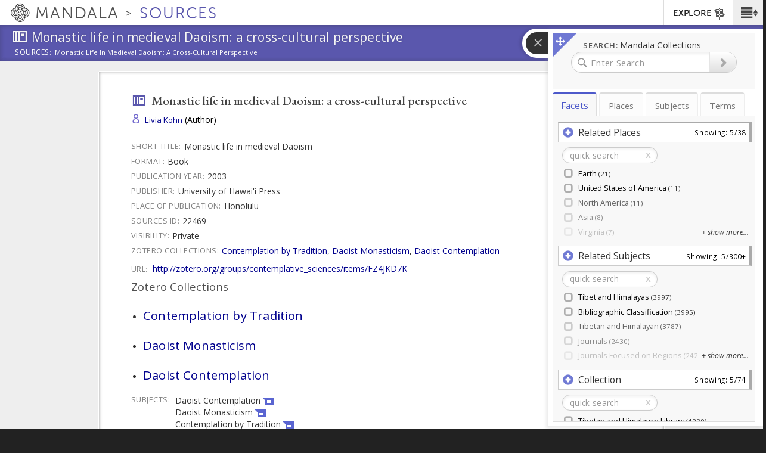

--- FILE ---
content_type: text/plain;charset=utf-8
request_url: https://mandala-solr-proxy.internal.lib.virginia.edu/solr/kmterms/select?&q=*&sort=header_ssort+ASC&df=ancestor_id_pol.admin.hier_path&fq=level_pol.admin.hier_i:[1+TO+2]&fq={!tag=children}level_pol.admin.hier_i:[1+TO+1]&facet.mincount=2&facet.limit=-1&facet.field={!ex=children}ancestor_id_pol.admin.hier_path&fl=header:name_eng_latin,header,id,ancestor_id_pol.admin.hier_path,ancestor_ids_pol.admin.hier,ancestors_pol.admin.hier,ancestor_id_closest_pol.admin.hier_path,ancestors_closest_pol.admin.hier,level_pol.admin.hier_i,related_places_feature_type_s,related_places_relation_label_s,associated_subject_ids,related_subjects_t&facet=true&wt=json&limit=2000&indent=true&wt=json&json.wrf=jQuery112401399738941655697_1769051842936&rows=2000&_=1769051842945
body_size: 486
content:
jQuery112401399738941655697_1769051842936({
  "responseHeader":{
    "status":0,
    "QTime":0,
    "params":{
      "df":"ancestor_id_pol.admin.hier_path",
      "facet.field":"{!ex=children}ancestor_id_pol.admin.hier_path",
      "indent":"true",
      "fl":"header:name_eng_latin,header,id,ancestor_id_pol.admin.hier_path,ancestor_ids_pol.admin.hier,ancestors_pol.admin.hier,ancestor_id_closest_pol.admin.hier_path,ancestors_closest_pol.admin.hier,level_pol.admin.hier_i,related_places_feature_type_s,related_places_relation_label_s,associated_subject_ids,related_subjects_t",
      "sort":"header_ssort ASC",
      "fq":["level_pol.admin.hier_i:[1 TO 2]",
        "{!tag=children}level_pol.admin.hier_i:[1 TO 1]"],
      "rows":"2000",
      "q":"*",
      "facet.limit":"-1",
      "json.wrf":"jQuery112401399738941655697_1769051842936",
      "limit":"2000",
      "facet.mincount":"2",
      "facet":"true",
      "wt":["json",
        "json"],
      "_":"1769051842945"}},
  "response":{"numFound":1,"start":0,"docs":[
      {
        "id":"places-13735",
        "header":"Earth",
        "level_pol.admin.hier_i":1,
        "ancestor_id_pol.admin.hier_path":"13735",
        "ancestors_pol.admin.hier":["Earth"],
        "ancestor_ids_pol.admin.hier":[13735]}]
  },
  "facet_counts":{
    "facet_queries":{},
    "facet_fields":{
      "ancestor_id_pol.admin.hier_path":[
        "13735",8]},
    "facet_ranges":{},
    "facet_intervals":{},
    "facet_heatmaps":{}}})


--- FILE ---
content_type: text/plain;charset=utf-8
request_url: https://mandala-solr-proxy.internal.lib.virginia.edu/solr/kmterms/select?&q=*&sort=header_ssort+ASC&df=ancestor_id_gen_path&fq=level_gen_i:[1+TO+2]&fq={!tag=children}level_gen_i:[1+TO+1]&facet.mincount=2&facet.limit=-1&facet.field={!ex=children}ancestor_id_gen_path&fl=header:name_eng_latin,header,id,ancestor_id_gen_path,ancestor_ids_gen,ancestors_gen,ancestor_id_closest_gen_path,ancestors_closest_gen,level_gen_i,related_subjects_feature_type_s,related_subjects_relation_label_s,associated_subject_ids&facet=true&wt=json&limit=2000&indent=true&wt=json&json.wrf=jQuery112401399738941655697_1769051842938&rows=2000&_=1769051842943
body_size: 1559
content:
jQuery112401399738941655697_1769051842938({
  "responseHeader":{
    "status":0,
    "QTime":0,
    "params":{
      "df":"ancestor_id_gen_path",
      "facet.field":"{!ex=children}ancestor_id_gen_path",
      "indent":"true",
      "fl":"header:name_eng_latin,header,id,ancestor_id_gen_path,ancestor_ids_gen,ancestors_gen,ancestor_id_closest_gen_path,ancestors_closest_gen,level_gen_i,related_subjects_feature_type_s,related_subjects_relation_label_s,associated_subject_ids",
      "sort":"header_ssort ASC",
      "fq":["level_gen_i:[1 TO 2]",
        "{!tag=children}level_gen_i:[1 TO 1]"],
      "rows":"2000",
      "q":"*",
      "facet.limit":"-1",
      "json.wrf":"jQuery112401399738941655697_1769051842938",
      "limit":"2000",
      "facet.mincount":"2",
      "facet":"true",
      "wt":["json",
        "json"],
      "_":"1769051842943"}},
  "response":{"numFound":33,"start":0,"docs":[
      {
        "id":"subjects-5550",
        "header":"Administration",
        "level_gen_i":1,
        "ancestor_id_gen_path":"5550",
        "ancestors_gen":["Administration"],
        "ancestor_ids_gen":[5550]},
      {
        "id":"subjects-6669",
        "header":"Architecture",
        "level_gen_i":1,
        "ancestor_id_gen_path":"6669",
        "ancestors_gen":["Architecture"],
        "ancestor_ids_gen":[6669]},
      {
        "id":"subjects-2823",
        "header":"Collections",
        "level_gen_i":1,
        "ancestor_id_gen_path":"2823",
        "ancestors_gen":["Collections"],
        "ancestor_ids_gen":[2823]},
      {
        "id":"subjects-5553",
        "header":"Community Services Project Types",
        "level_gen_i":1,
        "ancestor_id_gen_path":"5553",
        "ancestors_gen":["Community Services Project Types"],
        "ancestor_ids_gen":[5553]},
      {
        "id":"subjects-5806",
        "header":"Contemplation",
        "level_gen_i":1,
        "ancestor_id_gen_path":"5806",
        "ancestors_gen":["Contemplation"],
        "ancestor_ids_gen":[5806]},
      {
        "id":"subjects-8868",
        "header":"Cultural Landscapes",
        "level_gen_i":1,
        "ancestor_id_gen_path":"8868",
        "ancestors_gen":["Cultural Landscapes"],
        "ancestor_ids_gen":[8868]},
      {
        "id":"subjects-305",
        "header":"Cultural Regions",
        "level_gen_i":1,
        "ancestor_id_gen_path":"305",
        "ancestors_gen":["Cultural Regions"],
        "ancestor_ids_gen":[305]},
      {
        "id":"subjects-2743",
        "header":"Event",
        "level_gen_i":1,
        "ancestor_id_gen_path":"2743",
        "ancestors_gen":["Event"],
        "ancestor_ids_gen":[2743]},
      {
        "id":"subjects-10338",
        "header":"Flourishing",
        "level_gen_i":1,
        "ancestor_id_gen_path":"10338",
        "ancestors_gen":["Flourishing"],
        "ancestor_ids_gen":[10338]},
      {
        "id":"subjects-9319",
        "header":"Flourishing Model-Art & Science of Human Flourishing Course",
        "level_gen_i":1,
        "ancestor_id_gen_path":"9319",
        "ancestors_gen":["Flourishing Model-Art & Science of Human Flourishing Course"],
        "ancestor_ids_gen":[9319]},
      {
        "id":"subjects-6793",
        "header":"General",
        "level_gen_i":1,
        "ancestor_id_gen_path":"6793",
        "ancestors_gen":["General"],
        "ancestor_ids_gen":[6793]},
      {
        "id":"subjects-20",
        "header":"Geographical Features",
        "level_gen_i":1,
        "ancestor_id_gen_path":"20",
        "ancestors_gen":["Geographical Features"],
        "ancestor_ids_gen":[20]},
      {
        "id":"subjects-5812",
        "header":"Grammars",
        "level_gen_i":1,
        "ancestor_id_gen_path":"5812",
        "ancestors_gen":["Grammars"],
        "ancestor_ids_gen":[5812]},
      {
        "id":"subjects-6404",
        "header":"Higher Education Digital Tools",
        "level_gen_i":1,
        "ancestor_id_gen_path":"6404",
        "ancestors_gen":["Higher Education Digital Tools"],
        "ancestor_ids_gen":[6404]},
      {
        "id":"subjects-5807",
        "header":"Historical Periods",
        "level_gen_i":1,
        "ancestor_id_gen_path":"5807",
        "ancestors_gen":["Historical Periods"],
        "ancestor_ids_gen":[5807]},
      {
        "id":"subjects-306",
        "header":"Human Relationships",
        "level_gen_i":1,
        "ancestor_id_gen_path":"306",
        "ancestors_gen":["Human Relationships"],
        "ancestor_ids_gen":[306]},
      {
        "id":"subjects-301",
        "header":"Language Tree",
        "level_gen_i":1,
        "ancestor_id_gen_path":"301",
        "ancestors_gen":["Language Tree"],
        "ancestor_ids_gen":[301]},
      {
        "id":"subjects-5809",
        "header":"Literary Genres",
        "level_gen_i":1,
        "ancestor_id_gen_path":"5809",
        "ancestors_gen":["Literary Genres"],
        "ancestor_ids_gen":[5809]},
      {
        "id":"subjects-2693",
        "header":"Material Objects",
        "level_gen_i":1,
        "ancestor_id_gen_path":"2693",
        "ancestors_gen":["Material Objects"],
        "ancestor_ids_gen":[2693]},
      {
        "id":"subjects-6664",
        "header":"Mesoamerican Studies",
        "level_gen_i":1,
        "ancestor_id_gen_path":"6664",
        "ancestors_gen":["Mesoamerican Studies"],
        "ancestor_ids_gen":[6664]},
      {
        "id":"subjects-5808",
        "header":"Oral Genres",
        "level_gen_i":1,
        "ancestor_id_gen_path":"5808",
        "ancestors_gen":["Oral Genres"],
        "ancestor_ids_gen":[5808]},
      {
        "id":"subjects-2688",
        "header":"Organizations and Organizational  Units",
        "level_gen_i":1,
        "ancestor_id_gen_path":"2688",
        "ancestors_gen":["Organizations and Organizational  Units"],
        "ancestor_ids_gen":[2688]},
      {
        "id":"subjects-10125",
        "header":"Parietal lobe",
        "level_gen_i":1,
        "ancestor_id_gen_path":"10125",
        "ancestors_gen":["Parietal lobe"],
        "ancestor_ids_gen":[10125]},
      {
        "id":"subjects-7174",
        "header":"Politics",
        "level_gen_i":1,
        "ancestor_id_gen_path":"7174",
        "ancestors_gen":["Politics"],
        "ancestor_ids_gen":[7174]},
      {
        "id":"subjects-6670",
        "header":"Profession",
        "level_gen_i":1,
        "ancestor_id_gen_path":"6670",
        "ancestors_gen":["Profession"],
        "ancestor_ids_gen":[6670]},
      {
        "id":"subjects-302",
        "header":"Religious Sects",
        "level_gen_i":1,
        "ancestor_id_gen_path":"302",
        "ancestors_gen":["Religious Sects"],
        "ancestor_ids_gen":[302]},
      {
        "id":"subjects-5810",
        "header":"Religious Systems",
        "level_gen_i":1,
        "ancestor_id_gen_path":"5810",
        "ancestors_gen":["Religious Systems"],
        "ancestor_ids_gen":[5810]},
      {
        "id":"subjects-5805",
        "header":"Ritual",
        "level_gen_i":1,
        "ancestor_id_gen_path":"5805",
        "ancestors_gen":["Ritual"],
        "ancestor_ids_gen":[5805]},
      {
        "id":"subjects-192",
        "header":"Scripts",
        "level_gen_i":1,
        "ancestor_id_gen_path":"192",
        "ancestors_gen":["Scripts"],
        "ancestor_ids_gen":[192]},
      {
        "id":"subjects-6844",
        "header":"Teaching Resources",
        "level_gen_i":1,
        "ancestor_id_gen_path":"6844",
        "ancestors_gen":["Teaching Resources"],
        "ancestor_ids_gen":[6844]},
      {
        "id":"subjects-4833",
        "header":"Text Typologies",
        "level_gen_i":1,
        "ancestor_id_gen_path":"4833",
        "ancestors_gen":["Text Typologies"],
        "ancestor_ids_gen":[4833]},
      {
        "id":"subjects-6403",
        "header":"Tibet and Himalayas",
        "level_gen_i":1,
        "ancestor_id_gen_path":"6403",
        "ancestors_gen":["Tibet and Himalayas"],
        "ancestor_ids_gen":[6403]},
      {
        "id":"subjects-5813",
        "header":"Zoologies (Biological and Spiritual)",
        "level_gen_i":1,
        "ancestor_id_gen_path":"5813",
        "ancestors_gen":["Zoologies (Biological and Spiritual)"],
        "ancestor_ids_gen":[5813]}]
  },
  "facet_counts":{
    "facet_queries":{},
    "facet_fields":{
      "ancestor_id_gen_path":[
        "10125",4,
        "10338",4,
        "192",7,
        "20",15,
        "2688",9,
        "2693",8,
        "2743",2,
        "2823",13,
        "301",6,
        "302",4,
        "305",2,
        "306",4,
        "4833",5,
        "5550",2,
        "5553",16,
        "5805",2,
        "5806",5,
        "5807",2,
        "5808",2,
        "5809",2,
        "5810",2,
        "5812",5,
        "5813",3,
        "6311",6,
        "6403",11,
        "6404",28,
        "6653",8,
        "6664",4,
        "6669",3,
        "6670",7,
        "6793",4,
        "6844",8,
        "6935",29,
        "7174",11,
        "8868",3,
        "9319",6]},
    "facet_ranges":{},
    "facet_intervals":{},
    "facet_heatmaps":{}}})
